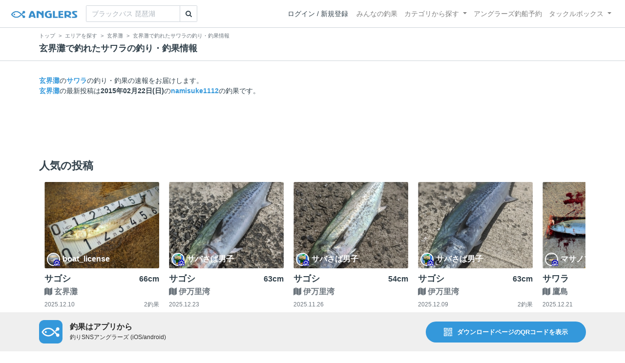

--- FILE ---
content_type: text/html; charset=utf-8
request_url: https://anglers.jp/areas/455/fishes/6
body_size: 13435
content:
<!DOCTYPE html>
<html lang="ja">
<head>
  <meta name="csrf-param" content="authenticity_token" />
<meta name="csrf-token" content="nbWjdhIeyz079buF-h2UHpP1IP0FmVSWuvexCGJ9DZM1fvGcOYJeDBio5aPzKVL5pO8UFzzlEWXguwxFGQDU3w" />
  <meta charset="UTF-8" />
  <meta http-equiv="X-UA-Compatible" content="IE=edge,chrome=1">
  <meta http-equiv="content-language" content="ja">
  <meta http-equiv="content-type" content="text/html" charset="UTF-8">
    <meta name="robots" content="noarchive" />
    <link rel="canonical" href="https://anglers.jp/areas/455/fishes/6">

  <meta name="apple-itunes-app" content="none">
  <meta name="viewport" content="width=device-width,initial-scale=1.0,minimum-scale=1.0,maximum-scale=1.0,user-scalable=no">

    <title>玄界灘で釣れたサワラの釣り・釣果情報 - アングラーズ | 釣果600万件の魚釣り情報サイト</title>
  <meta name="description" content="玄界灘で釣れるサワラがどれくらいいるか知りたくないですか？釣りに行く前にチェック！釣れる魚やルアーがひと目で分かる！よく行く釣り人の釣り方や釣具をもとに釣行の戦略を考えよう。釣り場の天気や水位、タイドグラフも要チェック。" />
  <meta name="keywords" content="釣り,アプリ,釣果,記録,検索,カメラ,釣り大会,釣り具,釣り場,ルアー" />

    <meta property="og:title" content='玄界灘で釣れたサワラの釣り・釣果情報 アングラーズ | 釣果600万件の魚釣り情報サイト' />
  <meta property="og:type" content="article" />
  <meta property="og:url" content="https://anglers.jp/areas/455/fishes/6" />
  <meta property="og:image" content="https://anglers.jp/assets/views/layouts/logo_icon-e537c3fc3951e24c570a86c05f0b5a9b1adaea26f0608cfd0421f1475f0650c2.png" />
    <meta property="og:description" content="玄界灘で釣れるサワラがどれくらいいるか知りたくないですか？釣りに行く前にチェック！釣れる魚やルアーがひと目で分かる！よく行く釣り人の釣り方や釣具をもとに釣行の戦略を考えよう。釣り場の天気や水位、タイドグラフも要チェック。" />
  <meta property="og:site_name" content="アングラーズ | 釣果600万件の魚釣り情報サイト" />
  <meta property="fb:app_id" content="1018196891575204" />

  <meta name="twitter:card" content="summary_large_image" />
  <meta name="twitter:site" content="@ANGLERS_jp" />
  <meta property="twitter:image" content="https://anglers.jp/assets/views/layouts/logo_icon-e537c3fc3951e24c570a86c05f0b5a9b1adaea26f0608cfd0421f1475f0650c2.png" />
    <meta name="gpt-targeting" content='{"ANG_env": "production", &quot;ANG_directory&quot;: &quot;areas&quot;}'>

    <script type="application/ld+json">
      {"@context":"https://schema.org/","@type":"Article","headline":"玄界灘で釣れたサワラの釣り・釣果情報","mainEntityOfPage":{"@type":"WebPage","@id":"https://anglers.jp/areas/455/fishes/6"},"publisher":{"@type":"Organization","name":"アングラーズ","logo":{"@type":"ImageObject","url":"https://s3-ap-northeast-1.amazonaws.com/jp.anglers/info/homepage/image/logo/anglers_logo.png"}},"description":"玄界灘で釣れるサワラがどれくらいいるか知りたくないですか？釣りに行く前にチェック！釣れる魚やルアーがひと目で分かる！よく行く釣り人の釣り方や釣具をもとに釣行の戦略を考えよう。釣り場の天気や水位、タイドグラフも要チェック。"}
    </script>
  <script type="application/ld+json">
    {"@context":"https://schema.org/","@type":"WebSite","name":"アングラーズ[ANGLERS]","url":"https://anglers.jp/","image":"https://s3-ap-northeast-1.amazonaws.com/jp.anglers/info/homepage/image/logo/icon_app.png"}
  </script>
  <link rel="preload" href="/assets/fa-brands-400-003d8be448cf308f57ca2eac14808d9d4651c5823389a82d0a0b2a37cbc6942b.woff2" as="font" type="font/woff2" crossorigin>
  <link rel="preload" href="/assets/fa-regular-400-dbda63708b10f97157a123a4c7efac2cd6eacf8dc023430017e86c046a28827a.woff2" as="font" type="font/woff2" crossorigin>
  <link rel="preload" href="/assets/fa-solid-900-b210af400b94ae211d8b96fcd2a90d937c26d789370cb8a867f00d919ab75b56.woff2" as="font" type="font/woff2" crossorigin>
  <link rel="preload" href="/assets/fontawesome-webfont-38af9ab8e8340ebba0182e7f6c9ec81038a1fcc162de3393a51bbb9a4153259d.woff2" as="font" type="font/woff2" crossorigin>
  <link rel="preload" href="/assets/icomoon-95119a16540849df6dde2f142af7656b36f74d1d3aa5886028a1d897c5105299.woff" as="font" type="font/woff" crossorigin>
  <link rel="preload" href="/assets/ionicons-4797fc24614cb9aedf5d1e2a23f552c9d40c91c0a5c8da3a90973dcd760487de.ttf" as="font" type="font/ttf" crossorigin>

  <link rel="stylesheet" href="/assets/application-8792be1a9f2b58b5fb7f9a212e7097a5b8017e07d32e18e582fdb28cca283a0a.css" media="all" />
  <script src="https://maps.googleapis.com/maps/api/js?v=3.exp&libraries=drawing,places&key=AIzaSyAxz8M72spb9d66VawX_tUxpk0NiLuM9ss"></script>

  <link rel='shortlink' href='http://anglers.jp' />
  <link rel="shortcut icon" href="/assets/anglers_icon-8a771dd3f201494eab08e7639a2cac632c2d46a40b168f12df065f9c7116105a.ico" >
  <link rel="icon" href="/assets/logos/cropped-apps_logo-32x32-2fc78e049fb62ba965bcdbe17e200fd28b36a6b5ec10053daae2b86d18fc0d96.png" sizes="32x32" />
  <link rel="icon" href="/assets/logos/cropped-apps_logo-192x192-2adaad6640dac21fe11cec43253c24952cc50f7dc2ccacf26f2f34459bf487c7.png" sizes="192x192" />
  <link rel="apple-touch-icon-precomposed" href="/assets/logos/cropped-apps_logo-180x180-768a0de0e60b8e8d83d4084dc58f1c23bb4c2b6ec1c72eb7dbad8d44189de6d9.png">
  <meta name="msapplication-TileImage" content="/assets/logos/cropped-apps_logo-270x270-b170f20b272b2ff51c3d58847d3caa36cf07a3188be6d0a3d02634780bcfddd5.png">

  <script src="/assets/application-efdaeab03d04864d5146d11ddf0e728268e8f9beef8ed0bb5fb2d3c3ac473277.js"></script>
  <script src="/packs/js/application-a5af6a978784e98952b7.js"></script>
  <link rel="stylesheet" href="/packs/css/application-35571aed.css" />

  <link href="https://fonts.cdnfonts.com/css/sf-pro-display" rel="stylesheet">

  <script src="https://mahimahi.anglers.jp/api/v1.4.1/embed.min.js"></script>
    <script async src="https://www.googletagmanager.com/gtag/js?id=G-497M5NN3H9"></script>

<script>

  // GA4関連コードがうまく動作しないためコメント前後に空行を入れる

  window.dataLayer = window.dataLayer || [];


    function gtag() {
      window.dataLayer.push(arguments)

      dataLayer.push({'user_id': ''});
    }

    gtag('js', new Date());

    gtag('config', 'G-497M5NN3H9', {
    });


</script>

      <!-- Google Ad Manager -->
    <script type='application/javascript' src='//anymind360.com/js/1944/ats.js'></script>
    <script>
      var googletag = googletag || {};
      googletag.cmd = googletag.cmd || [];
      (
        function() {
          var gads = document.createElement('script');
          gads.async = true;
          gads.type = 'text/javascript';
          var useSSL = 'https:' == document.location.protocol;
          gads.src = (useSSL ? 'https:' : 'http:') + '//securepubads.g.doubleclick.net/tag/js/gpt.js';
          var node = document.getElementsByTagName('script')[0];
          node.parentNode.insertBefore(gads, node);
        }
      )();
    </script>
    <!-- End Google Ad Manager -->

    <!-- Google Tag Manager -->
  <script>(function(w,d,s,l,i){w[l]=w[l]||[];w[l].push({'gtm.start':
  new Date().getTime(),event:'gtm.js'});var f=d.getElementsByTagName(s)[0],
  j=d.createElement(s),dl=l!='dataLayer'?'&l='+l:'';j.async=true;j.src=
  'https://www.googletagmanager.com/gtm.js?id='+i+dl;f.parentNode.insertBefore(j,f);
  })(window,document,'script','dataLayer','GTM-P3FBH6N');</script>
  <!-- End Google Tag Manager -->

  
</head>

<body id="" class="areas fishes show">
    <!-- Google Tag Manager (noscript) -->
  <noscript><iframe src="https://www.googletagmanager.com/ns.html?id=GTM-P3FBH6N"
  height="0" width="0" style="display:none;visibility:hidden"></iframe></noscript>
  <!-- End Google Tag Manager (noscript) -->

  



    <header class="navbar navbar-expand-sm navbar-light bg-white position-sticky sticky-top justify-content-between">
      <nav class="d-flex justify-content-between flex-grow-1">
        <div class="navbar-brand d-flex align-items-center">
              <a href="/">
                <img width="140" class="mr-15" alt="アングラーズ[ANGLERS] - 釣果や口コミで探せる魚釣り情報サイト" src="/assets/views/layouts/logo-293b02a020c95973ddc5b686572cffe67608880c5446aa36afbf516c24df93b8.png" />
              </a>
              <form class="form-inline" action="/catches" accept-charset="UTF-8" method="get">
  <div class="input-group">
    <input type="search" name="keyword" id="keyword" class="form-control" placeholder="ブラックバス 琵琶湖" />
    <div class="input-group-append">
      <button class="btn btn-outline-gray-400" type="submit">
        <i class="fa fa-search text-body"></i>
      </button>
    </div>
  </div>
</form>



        </div>

        <div id="header_navigation" class="d-flex align-items-center flex-sm-shrink-1">
              <div class="mr-10">
                <div data-react-class="layouts/AuthModal" data-react-props="{}" data-react-cache-id="layouts/AuthModal-0"></div>
              </div>

            <button class="navbar-toggler" type="button" data-toggle="collapse" data-target="#navbar">
              <span class="navbar-toggler-icon"></span>
            </button>
            <div id="navbar" class="collapse navbar-collapse">
              <ul class="navbar-nav ml-auto">
                <li class="nav-item ">
                  <a class="nav-link" href="/catches">みんなの釣果</a>
                </li>
                <li class="nav-item dropdown ">
                  <a href="#" class="nav-link dropdown-toggle" data-toggle="dropdown">
                    カテゴリから探す<b class="caret"></b>
                  </a>
                  <ul class="dropdown-menu">
                    <li><a class="dropdown-item" href="/areas">エリアから探す</a></li>
                    <li><a class="dropdown-item" href="/regions">地方・都道府県から探す</a></li>
                    <li><a class="dropdown-item" href="/fishes">魚種から探す</a></li>
                  </ul>
                </li>
                <li class="nav-item">
                  <a class="nav-link" href="https://ships.anglers.jp">アングラーズ釣船予約</a>
                </li>
                <li class="nav-item dropdown ">
                  <a href="#" class="nav-link dropdown-toggle" data-toggle="dropdown">
                    タックルボックス<b class="caret"></b>
                  </a>
                  <ul class="dropdown-menu">
                    <li><a class="dropdown-item" href="https://tacklebox.anglers.jp/">タックルボックス</a></li>
                    <li><a class="dropdown-item" href="https://tacklebox.anglers.jp/favorites">お気に入り</a></li>
                  </ul>
                </li>
              </ul>
            </div>
        </div>
      </nav>

    </header>


    <div class="breadcrumb-wrapper">
      <div class="container">
        <div class="row">
          <div class="col-12">
              <ol class="breadcrumb" itemscope itemtype="https://schema.org/BreadcrumbList">
        <li class="breadcrumb-item" itemprop="itemListElement" itemscope itemtype="https://schema.org/ListItem">
          <a itemprop="item" href="/"><span itemprop="name">トップ</span></a>
          <meta itemprop="position" content="1">
        </li>
        <li class="breadcrumb-item" itemprop="itemListElement" itemscope itemtype="https://schema.org/ListItem">
          <a itemprop="item" href="/areas?center_area=455"><span itemprop="name">エリアを探す</span></a>
          <meta itemprop="position" content="2">
        </li>
        <li class="breadcrumb-item" itemprop="itemListElement" itemscope itemtype="https://schema.org/ListItem">
          <a itemprop="item" href="/areas/455"><span itemprop="name">玄界灘</span></a>
          <meta itemprop="position" content="3">
        </li>
    <li class="breadcrumb-item active">
      <span itemprop="name">玄界灘で釣れたサワラの釣り・釣果情報</span>
      <meta itemprop="position" content="4">
    </li>
  </ol>

          </div>
          <div class="col-12">
            <h1>玄界灘で釣れたサワラの釣り・釣果情報</h1>
          </div>
        </div>
      </div>
    </div>
  <main>
      
<div class="container">
  <div class="mb-50 mt-30">
    <strong><a href="/areas/455">玄界灘</a></strong>の<strong><a href="/fishes/6">サワラ</a></strong>の釣り・釣果の速報をお届けします。

  <br />
  <strong><a href="/areas/455">玄界灘</a></strong>の最新投稿は<strong>2015年02月22日(日)</strong>の<strong><a href="/users/36644">namisuke1112</a></strong>の釣果です。

  </div>

  
  <div class="mt-50 mb-50 custom_campaign_pr">
    <div class="row">
      <div class="col-12">
        <div class="campaign-banner-pc">
          <div class="text-center mb-30 mt-30">
  <div id="div-gpt-ad-pr_banner_pc"
    class="gpt-ad"
    data-gpt-div-id="div-gpt-ad-pr_banner_pc"
    data-gpt-path="/83555300,21796408308/anglers/anglers/pc_article_billboard"
    data-gpt-dimensions="[[970, 250], [728, 90], &quot;fluid&quot;, [1, 1]]">
  </div>
</div>

        </div>
        <div class="campaign-banner-sp">
          <div class="text-center mb-30 mt-30">
  <div id="div-gpt-ad-pr_banner_sp"
    class="gpt-ad"
    data-gpt-div-id="div-gpt-ad-pr_banner_sp"
    data-gpt-path="/83555300,21796408308/anglers/anglers/sp_article_inarticle_1st"
    data-gpt-dimensions="[[300, 600], [300, 250], [336, 280], &quot;fluid&quot;, [320, 180], [320, 250], [320, 50], [320, 100], [1, 1]]">
  </div>
</div>

        </div>
      </div>
    </div>
  </div>


  <div class="mb-50">
    <div data-react-class="areas/fishes/PopularResults" data-react-props="{&quot;areaId&quot;:455,&quot;fishId&quot;:6}" data-react-cache-id="areas/fishes/PopularResults-0"></div>
  </div>

    <div class="mb-50">
      <div class="accordion" id="accordionFishes">
        <h2 class="mb-0">
          <button
            class="btn btn-lg collapsed h2 font-weight-bold text-left"
            type="button"
            data-toggle="collapse"
            data-target="#collapseFishes"
            aria-expanded="false"
            aria-controls="collapseFishes"
          >玄界灘で釣れている他の魚</button>
        </h2>
        <div id="collapseFishes" class="collapse" data-parent="#accordionFishes">
          <div class="badges">
              <div class="row">
                <div class="h5 col">
                  <a class="badge badge-light" href="/areas/455/fishes/14">
                    カサゴ
</a>                  </a>
                </div>
              </div>
              <div class="row">
                <div class="h5 col">
                  <a class="badge badge-light" href="/areas/455/fishes/48">
                    エイ
</a>                  </a>
                </div>
              </div>
              <div class="row">
                <div class="h5 col">
                  <a class="badge badge-light" href="/areas/455/fishes/3">
                    イカ
</a>                  </a>
                </div>
              </div>
              <div class="row">
                <div class="h5 col">
                  <a class="badge badge-light" href="/areas/455/fishes/19">
                    ハゼ
</a>                  </a>
                </div>
              </div>
              <div class="row">
                <div class="h5 col">
                  <a class="badge badge-light" href="/areas/455/fishes/40">
                    アナゴ
</a>                  </a>
                </div>
              </div>
          </div>
          <div data-react-class="results/HorizontalPickupResultList" data-react-props="{&quot;areaId&quot;:455,&quot;fishId&quot;:6}" data-react-cache-id="results/HorizontalPickupResultList-0"></div>
        </div>
      </div>
    </div>

    <div class="mb-50">
      <div data-react-class="areas/ExpandableAreas" data-react-props="{&quot;areas&quot;:[{&quot;id&quot;:3200,&quot;parent_id&quot;:455,&quot;name&quot;:&quot;加部島&quot;,&quot;latlng&quot;:&quot;POINT (129.88288876087654 33.55510859890492)&quot;,&quot;area_vertices_count&quot;:9,&quot;polygon&quot;:&quot;POLYGON((129.88447662861336 33.56801947234614,129.89408966572273 33.55907942155893,129.89589211018074 33.55407258886926,129.88662239582527 33.5458464480251,129.87649437458504 33.54105346577999,129.86988541157234 33.54284192307904,129.87057205708015 33.554287173365374,129.87357613117683 33.56387140387145,129.88121506245125 33.56916373202985,129.88447662861336 33.56801947234614))&quot;,&quot;keywords&quot;:&quot;&quot;,&quot;most_caught_venue_id&quot;:null,&quot;results_count&quot;:1799,&quot;summed_children_results_count&quot;:1799,&quot;parking&quot;:true,&quot;toilet&quot;:true,&quot;admin_remarks&quot;:null,&quot;prohibited_matter&quot;:null,&quot;prohibited_matter_url&quot;:null,&quot;fishing_banned_reason&quot;:null,&quot;fishing_banned_reason_url&quot;:null,&quot;fishing_banned_reason_detail&quot;:null,&quot;is_banned_period_repeat&quot;:false,&quot;latest_caught_at&quot;:&quot;2026-01-24T12:09:00.000+09:00&quot;,&quot;fishing_banned_start_at&quot;:null,&quot;fishing_banned_end_at&quot;:null,&quot;deleted_at&quot;:null,&quot;created_at&quot;:&quot;2018-07-27T13:13:09.000+09:00&quot;,&quot;updated_at&quot;:&quot;2018-07-27T13:13:09.000+09:00&quot;,&quot;on_heatmap&quot;:true,&quot;tag_list&quot;:[&quot;玄界灘&quot;,&quot;加部島&quot;],&quot;lat&quot;:33.55510859890492,&quot;lng&quot;:129.88288876087654,&quot;type&quot;:&quot;SeaArea&quot;},{&quot;id&quot;:1553,&quot;parent_id&quot;:455,&quot;name&quot;:&quot;小友漁港&quot;,&quot;latlng&quot;:&quot;POINT (129.9026119709015 33.54456005352364)&quot;,&quot;area_vertices_count&quot;:4,&quot;polygon&quot;:&quot;POLYGON((129.90927457809448 33.54806539993626,129.90597009658813 33.539516756401774,129.8959493637085 33.54202063077602,129.89970445632935 33.5496033506455,129.90927457809448 33.54806539993626))&quot;,&quot;keywords&quot;:null,&quot;most_caught_venue_id&quot;:1268,&quot;results_count&quot;:343,&quot;summed_children_results_count&quot;:343,&quot;parking&quot;:false,&quot;toilet&quot;:true,&quot;admin_remarks&quot;:null,&quot;prohibited_matter&quot;:null,&quot;prohibited_matter_url&quot;:null,&quot;fishing_banned_reason&quot;:null,&quot;fishing_banned_reason_url&quot;:null,&quot;fishing_banned_reason_detail&quot;:null,&quot;is_banned_period_repeat&quot;:false,&quot;latest_caught_at&quot;:&quot;2026-01-17T04:34:00.000+09:00&quot;,&quot;fishing_banned_start_at&quot;:null,&quot;fishing_banned_end_at&quot;:null,&quot;deleted_at&quot;:null,&quot;created_at&quot;:&quot;2017-10-25T11:39:31.000+09:00&quot;,&quot;updated_at&quot;:&quot;2024-01-10T09:13:44.000+09:00&quot;,&quot;on_heatmap&quot;:true,&quot;tag_list&quot;:[&quot;玄界灘&quot;,&quot;小友漁港&quot;],&quot;lat&quot;:33.54456005352364,&quot;lng&quot;:129.9026119709015,&quot;type&quot;:&quot;SeaArea&quot;},{&quot;id&quot;:1555,&quot;parent_id&quot;:455,&quot;name&quot;:&quot;呼子港&quot;,&quot;latlng&quot;:&quot;POINT (129.89145398139954 33.544345560273115)&quot;,&quot;area_vertices_count&quot;:4,&quot;polygon&quot;:&quot;POLYGON((129.89378213882446 33.54261081917154,129.8926877975464 33.546688374329946,129.8891258239746 33.54620551599882,129.89006996154785 33.542002746216276,129.89378213882446 33.54261081917154))&quot;,&quot;keywords&quot;:null,&quot;most_caught_venue_id&quot;:1268,&quot;results_count&quot;:1135,&quot;summed_children_results_count&quot;:1135,&quot;parking&quot;:false,&quot;toilet&quot;:true,&quot;admin_remarks&quot;:null,&quot;prohibited_matter&quot;:null,&quot;prohibited_matter_url&quot;:null,&quot;fishing_banned_reason&quot;:null,&quot;fishing_banned_reason_url&quot;:null,&quot;fishing_banned_reason_detail&quot;:null,&quot;is_banned_period_repeat&quot;:false,&quot;latest_caught_at&quot;:&quot;2026-01-24T22:35:00.000+09:00&quot;,&quot;fishing_banned_start_at&quot;:null,&quot;fishing_banned_end_at&quot;:null,&quot;deleted_at&quot;:null,&quot;created_at&quot;:&quot;2017-10-25T11:41:13.000+09:00&quot;,&quot;updated_at&quot;:&quot;2018-08-06T11:39:16.000+09:00&quot;,&quot;on_heatmap&quot;:true,&quot;tag_list&quot;:[&quot;玄界灘&quot;,&quot;呼子港&quot;],&quot;lat&quot;:33.544345560273115,&quot;lng&quot;:129.89145398139954,&quot;type&quot;:&quot;SeaArea&quot;},{&quot;id&quot;:3956,&quot;parent_id&quot;:455,&quot;name&quot;:&quot;波戸岬&quot;,&quot;latlng&quot;:&quot;POINT (129.8529925761094 33.5511503468112)&quot;,&quot;area_vertices_count&quot;:15,&quot;polygon&quot;:&quot;POLYGON((129.8447883404723 33.55691129119782,129.8447883404723 33.55366465309056,129.84722176150433 33.553614671686624,129.84747964385213 33.55187627134471,129.8449226945221 33.549921405338964,129.84455441203215 33.54664376710822,129.84636493978803 33.54471245631671,129.85960994983805 33.5452109211914,129.86143074018662 33.547737532759356,129.8603178487091 33.550550246905814,129.86026087272228 33.55252276386997,129.85764753151932 33.55431693428269,129.85472970720627 33.555094534220814,129.8529165443896 33.557588237305694,129.84702302658013 33.557588237305694,129.8447883404723 33.55691129119782))&quot;,&quot;keywords&quot;:&quot;&quot;,&quot;most_caught_venue_id&quot;:null,&quot;results_count&quot;:733,&quot;summed_children_results_count&quot;:733,&quot;parking&quot;:true,&quot;toilet&quot;:true,&quot;admin_remarks&quot;:null,&quot;prohibited_matter&quot;:null,&quot;prohibited_matter_url&quot;:null,&quot;fishing_banned_reason&quot;:null,&quot;fishing_banned_reason_url&quot;:null,&quot;fishing_banned_reason_detail&quot;:null,&quot;is_banned_period_repeat&quot;:false,&quot;latest_caught_at&quot;:&quot;2026-01-21T05:43:00.000+09:00&quot;,&quot;fishing_banned_start_at&quot;:null,&quot;fishing_banned_end_at&quot;:null,&quot;deleted_at&quot;:null,&quot;created_at&quot;:&quot;2021-04-15T12:46:59.000+09:00&quot;,&quot;updated_at&quot;:&quot;2021-04-15T12:46:59.000+09:00&quot;,&quot;on_heatmap&quot;:true,&quot;tag_list&quot;:[&quot;波戸岬&quot;,&quot;玄界灘&quot;],&quot;lat&quot;:33.5511503468112,&quot;lng&quot;:129.8529925761094,&quot;type&quot;:&quot;SeaArea&quot;},{&quot;id&quot;:1556,&quot;parent_id&quot;:455,&quot;name&quot;:&quot;呼子大橋&quot;,&quot;latlng&quot;:&quot;POINT (129.88097190856934 33.54230671712831)&quot;,&quot;area_vertices_count&quot;:5,&quot;polygon&quot;:&quot;POLYGON((129.8772168159485 33.545686887378565,129.88268852233887 33.544917880591626,129.88472700119019 33.53994599716027,129.8820447921753 33.53892654687806,129.87893342971802 33.54076870265591,129.8772168159485 33.545686887378565))&quot;,&quot;keywords&quot;:null,&quot;most_caught_venue_id&quot;:1268,&quot;results_count&quot;:282,&quot;summed_children_results_count&quot;:282,&quot;parking&quot;:false,&quot;toilet&quot;:true,&quot;admin_remarks&quot;:null,&quot;prohibited_matter&quot;:null,&quot;prohibited_matter_url&quot;:null,&quot;fishing_banned_reason&quot;:null,&quot;fishing_banned_reason_url&quot;:null,&quot;fishing_banned_reason_detail&quot;:null,&quot;is_banned_period_repeat&quot;:false,&quot;latest_caught_at&quot;:&quot;2026-01-17T09:12:00.000+09:00&quot;,&quot;fishing_banned_start_at&quot;:null,&quot;fishing_banned_end_at&quot;:null,&quot;deleted_at&quot;:null,&quot;created_at&quot;:&quot;2017-10-25T11:41:50.000+09:00&quot;,&quot;updated_at&quot;:&quot;2018-08-06T11:39:16.000+09:00&quot;,&quot;on_heatmap&quot;:true,&quot;tag_list&quot;:[&quot;玄界灘&quot;,&quot;呼子大橋&quot;],&quot;lat&quot;:33.54230671712831,&quot;lng&quot;:129.88097190856934,&quot;type&quot;:&quot;SeaArea&quot;}],&quot;area&quot;:{&quot;id&quot;:455,&quot;parent_id&quot;:null,&quot;name&quot;:&quot;玄界灘&quot;,&quot;latlng&quot;:&quot;POINT (129.92019653320312 33.74703816549493)&quot;,&quot;area_vertices_count&quot;:34,&quot;polygon&quot;:&quot;POLYGON((129.95590209960938 33.43946348316134,130.04928588867188 33.436025510720334,130.06301879882812 33.48070852506531,130.16738891601562 33.516209361109055,130.1824951171875 33.55970664841198,130.14541625976562 33.57114966444735,130.1721954345703 33.62148091503237,130.20721435546875 33.62148091503237,130.25253295898438 33.565428345981616,130.396728515625 33.57915887334388,130.484619140625 33.678639851675555,130.506591796875 33.82251188219802,130.572509765625 33.86927529957081,130.6658935546875 33.88523743261854,130.41046142578125 34.15613628773252,130.00946044921875 34.21634468843463,129.58511352539062 34.020794936018724,129.17449951171875 33.50819431588374,129.32281494140625 33.33167564632156,129.46975708007812 33.343148788082694,129.55490112304688 33.368384379435525,129.65652465820312 33.358061612778876,129.74681854248047 33.3463036371094,129.78492736816406 33.33224933930153,129.825439453125 33.28576797042537,129.86663818359375 33.277731642555224,129.88449096679688 33.29380355834659,129.85977172851562 33.31675830290706,129.87831115722656 33.3973389362696,129.8529052734375 33.43889049721425,129.84947204589844 33.50676297968111,129.88723754882812 33.52193393882357,129.93942260742188 33.52078905358852,129.92431640625 33.48013581164669,129.95590209960938 33.43946348316134))&quot;,&quot;keywords&quot;:null,&quot;most_caught_venue_id&quot;:1025,&quot;results_count&quot;:16270,&quot;summed_children_results_count&quot;:95250,&quot;parking&quot;:true,&quot;toilet&quot;:true,&quot;admin_remarks&quot;:null,&quot;prohibited_matter&quot;:null,&quot;prohibited_matter_url&quot;:null,&quot;fishing_banned_reason&quot;:null,&quot;fishing_banned_reason_url&quot;:null,&quot;fishing_banned_reason_detail&quot;:null,&quot;is_banned_period_repeat&quot;:false,&quot;latest_caught_at&quot;:&quot;2026-01-24T22:35:00.000+09:00&quot;,&quot;fishing_banned_start_at&quot;:null,&quot;fishing_banned_end_at&quot;:null,&quot;deleted_at&quot;:null,&quot;created_at&quot;:&quot;2017-10-12T15:45:29.000+09:00&quot;,&quot;updated_at&quot;:&quot;2025-03-19T18:24:34.000+09:00&quot;,&quot;on_heatmap&quot;:false,&quot;tag_list&quot;:[&quot;玄界灘&quot;],&quot;lat&quot;:33.74703816549493,&quot;lng&quot;:129.92019653320312,&quot;type&quot;:&quot;SeaArea&quot;},&quot;fish&quot;:{&quot;id&quot;:6,&quot;parent_id&quot;:null,&quot;ancestor_fish_id&quot;:6,&quot;name&quot;:&quot;サワラ&quot;,&quot;unit_type&quot;:&quot;size&quot;,&quot;image&quot;:{&quot;url&quot;:&quot;https://d28vawfkr527bq.cloudfront.net/fish/image/6/3db24c4c-479e-461b-965b-1b0847fd87a3.gif&quot;,&quot;medium&quot;:{&quot;url&quot;:&quot;https://d28vawfkr527bq.cloudfront.net/fish/image/6/medium_3db24c4c-479e-461b-965b-1b0847fd87a3.gif&quot;},&quot;small&quot;:{&quot;url&quot;:&quot;https://d28vawfkr527bq.cloudfront.net/fish/image/6/small_3db24c4c-479e-461b-965b-1b0847fd87a3.gif&quot;},&quot;thumbnail&quot;:{&quot;url&quot;:&quot;https://d28vawfkr527bq.cloudfront.net/fish/image/6/thumbnail_3db24c4c-479e-461b-965b-1b0847fd87a3.gif&quot;},&quot;thumb16by9&quot;:{&quot;url&quot;:&quot;https://d28vawfkr527bq.cloudfront.net/fish/image/6/thumb16by9_3db24c4c-479e-461b-965b-1b0847fd87a3.gif&quot;},&quot;square&quot;:{&quot;url&quot;:&quot;https://d28vawfkr527bq.cloudfront.net/fish/image/6/square_3db24c4c-479e-461b-965b-1b0847fd87a3.gif&quot;},&quot;square_mini&quot;:{&quot;url&quot;:&quot;https://d28vawfkr527bq.cloudfront.net/fish/image/6/square_mini_3db24c4c-479e-461b-965b-1b0847fd87a3.gif&quot;}},&quot;icon&quot;:{&quot;url&quot;:&quot;https://d28vawfkr527bq.cloudfront.net/fish/icon/6/5f7cd4ca-15d0-456d-ae57-173e97af4426.png&quot;},&quot;keywords&quot;:&quot;&quot;,&quot;feature&quot;:&quot;サワラ（鰆）、学名 Scomberomorus niphonius は、スズキ目・サバ科に属する海水魚の一種。細長い体の大型肉食魚で、食用に漁獲される。\r\n成長するに従ってサゴシ（青箭魚）（サゴチとも・40-50cm）、ナギ（50-60cm）、サワラ（60cm以上）と呼び名が変わる出世魚でもある...\u003cbr\u003e\u003csmall\u003e\u003ca href=&#39;https://ja.wikipedia.org/wiki/%E3%82%B5%E3%83%AF%E3%83%A9&#39; target=&#39;_blank&#39;\u003e詳しくはこちら（ウィキペディア フリー百科事典から引用）\u003c/a\u003e\u003c/small\u003e&quot;,&quot;filleting&quot;:&quot;&quot;,&quot;trapping&quot;:&quot;&quot;,&quot;use_in_ranking&quot;:false,&quot;season_in_january&quot;:false,&quot;season_in_february&quot;:false,&quot;season_in_march&quot;:false,&quot;season_in_april&quot;:false,&quot;season_in_may&quot;:false,&quot;season_in_june&quot;:false,&quot;season_in_july&quot;:false,&quot;season_in_august&quot;:false,&quot;season_in_september&quot;:false,&quot;season_in_october&quot;:false,&quot;season_in_november&quot;:false,&quot;season_in_december&quot;:false,&quot;results_count&quot;:13434,&quot;summed_children_results_count&quot;:61504,&quot;taste_score&quot;:4,&quot;difficulty_score&quot;:3,&quot;latest_caught_at&quot;:&quot;2026-01-24T20:05:00.000+09:00&quot;,&quot;created_at&quot;:&quot;2014-12-25T10:10:10.000+09:00&quot;,&quot;updated_at&quot;:&quot;2025-03-21T15:06:58.000+09:00&quot;,&quot;deleted_at&quot;:null,&quot;on_heatmap&quot;:true,&quot;heatmap_parent_id&quot;:null,&quot;tag_list&quot;:[&quot;サワラ&quot;]},&quot;hasPlans&quot;:true,&quot;redirectUrl&quot;:&quot;https://ships.anglers.jp&quot;,&quot;heading&quot;:&quot;サワラが釣れる近場の釣り場&quot;}" data-react-cache-id="areas/ExpandableAreas-0"></div>
    </div>

  <div class="mb-50">
    <h2>玄界灘のサワラの釣果速報</h2>
    <div data-react-class="areas/fishes/ResultList" data-react-props="{&quot;area&quot;:{&quot;id&quot;:455,&quot;parent_id&quot;:null,&quot;name&quot;:&quot;玄界灘&quot;,&quot;latlng&quot;:&quot;POINT (129.92019653320312 33.74703816549493)&quot;,&quot;area_vertices_count&quot;:34,&quot;polygon&quot;:&quot;POLYGON((129.95590209960938 33.43946348316134,130.04928588867188 33.436025510720334,130.06301879882812 33.48070852506531,130.16738891601562 33.516209361109055,130.1824951171875 33.55970664841198,130.14541625976562 33.57114966444735,130.1721954345703 33.62148091503237,130.20721435546875 33.62148091503237,130.25253295898438 33.565428345981616,130.396728515625 33.57915887334388,130.484619140625 33.678639851675555,130.506591796875 33.82251188219802,130.572509765625 33.86927529957081,130.6658935546875 33.88523743261854,130.41046142578125 34.15613628773252,130.00946044921875 34.21634468843463,129.58511352539062 34.020794936018724,129.17449951171875 33.50819431588374,129.32281494140625 33.33167564632156,129.46975708007812 33.343148788082694,129.55490112304688 33.368384379435525,129.65652465820312 33.358061612778876,129.74681854248047 33.3463036371094,129.78492736816406 33.33224933930153,129.825439453125 33.28576797042537,129.86663818359375 33.277731642555224,129.88449096679688 33.29380355834659,129.85977172851562 33.31675830290706,129.87831115722656 33.3973389362696,129.8529052734375 33.43889049721425,129.84947204589844 33.50676297968111,129.88723754882812 33.52193393882357,129.93942260742188 33.52078905358852,129.92431640625 33.48013581164669,129.95590209960938 33.43946348316134))&quot;,&quot;keywords&quot;:null,&quot;most_caught_venue_id&quot;:1025,&quot;results_count&quot;:16270,&quot;summed_children_results_count&quot;:95250,&quot;parking&quot;:true,&quot;toilet&quot;:true,&quot;admin_remarks&quot;:null,&quot;prohibited_matter&quot;:null,&quot;prohibited_matter_url&quot;:null,&quot;fishing_banned_reason&quot;:null,&quot;fishing_banned_reason_url&quot;:null,&quot;fishing_banned_reason_detail&quot;:null,&quot;is_banned_period_repeat&quot;:false,&quot;latest_caught_at&quot;:&quot;2026-01-24T22:35:00.000+09:00&quot;,&quot;fishing_banned_start_at&quot;:null,&quot;fishing_banned_end_at&quot;:null,&quot;deleted_at&quot;:null,&quot;created_at&quot;:&quot;2017-10-12T15:45:29.000+09:00&quot;,&quot;updated_at&quot;:&quot;2025-03-19T18:24:34.000+09:00&quot;,&quot;on_heatmap&quot;:false,&quot;tag_list&quot;:[&quot;玄界灘&quot;],&quot;lat&quot;:33.74703816549493,&quot;lng&quot;:129.92019653320312,&quot;type&quot;:&quot;SeaArea&quot;},&quot;fish&quot;:{&quot;id&quot;:6,&quot;parent_id&quot;:null,&quot;ancestor_fish_id&quot;:6,&quot;name&quot;:&quot;サワラ&quot;,&quot;unit_type&quot;:&quot;size&quot;,&quot;image&quot;:{&quot;url&quot;:&quot;https://d28vawfkr527bq.cloudfront.net/fish/image/6/3db24c4c-479e-461b-965b-1b0847fd87a3.gif&quot;,&quot;medium&quot;:{&quot;url&quot;:&quot;https://d28vawfkr527bq.cloudfront.net/fish/image/6/medium_3db24c4c-479e-461b-965b-1b0847fd87a3.gif&quot;},&quot;small&quot;:{&quot;url&quot;:&quot;https://d28vawfkr527bq.cloudfront.net/fish/image/6/small_3db24c4c-479e-461b-965b-1b0847fd87a3.gif&quot;},&quot;thumbnail&quot;:{&quot;url&quot;:&quot;https://d28vawfkr527bq.cloudfront.net/fish/image/6/thumbnail_3db24c4c-479e-461b-965b-1b0847fd87a3.gif&quot;},&quot;thumb16by9&quot;:{&quot;url&quot;:&quot;https://d28vawfkr527bq.cloudfront.net/fish/image/6/thumb16by9_3db24c4c-479e-461b-965b-1b0847fd87a3.gif&quot;},&quot;square&quot;:{&quot;url&quot;:&quot;https://d28vawfkr527bq.cloudfront.net/fish/image/6/square_3db24c4c-479e-461b-965b-1b0847fd87a3.gif&quot;},&quot;square_mini&quot;:{&quot;url&quot;:&quot;https://d28vawfkr527bq.cloudfront.net/fish/image/6/square_mini_3db24c4c-479e-461b-965b-1b0847fd87a3.gif&quot;}},&quot;icon&quot;:{&quot;url&quot;:&quot;https://d28vawfkr527bq.cloudfront.net/fish/icon/6/5f7cd4ca-15d0-456d-ae57-173e97af4426.png&quot;},&quot;keywords&quot;:&quot;&quot;,&quot;feature&quot;:&quot;サワラ（鰆）、学名 Scomberomorus niphonius は、スズキ目・サバ科に属する海水魚の一種。細長い体の大型肉食魚で、食用に漁獲される。\r\n成長するに従ってサゴシ（青箭魚）（サゴチとも・40-50cm）、ナギ（50-60cm）、サワラ（60cm以上）と呼び名が変わる出世魚でもある...\u003cbr\u003e\u003csmall\u003e\u003ca href=&#39;https://ja.wikipedia.org/wiki/%E3%82%B5%E3%83%AF%E3%83%A9&#39; target=&#39;_blank&#39;\u003e詳しくはこちら（ウィキペディア フリー百科事典から引用）\u003c/a\u003e\u003c/small\u003e&quot;,&quot;filleting&quot;:&quot;&quot;,&quot;trapping&quot;:&quot;&quot;,&quot;use_in_ranking&quot;:false,&quot;season_in_january&quot;:false,&quot;season_in_february&quot;:false,&quot;season_in_march&quot;:false,&quot;season_in_april&quot;:false,&quot;season_in_may&quot;:false,&quot;season_in_june&quot;:false,&quot;season_in_july&quot;:false,&quot;season_in_august&quot;:false,&quot;season_in_september&quot;:false,&quot;season_in_october&quot;:false,&quot;season_in_november&quot;:false,&quot;season_in_december&quot;:false,&quot;results_count&quot;:13434,&quot;summed_children_results_count&quot;:61504,&quot;taste_score&quot;:4,&quot;difficulty_score&quot;:3,&quot;latest_caught_at&quot;:&quot;2026-01-24T20:05:00.000+09:00&quot;,&quot;created_at&quot;:&quot;2014-12-25T10:10:10.000+09:00&quot;,&quot;updated_at&quot;:&quot;2025-03-21T15:06:58.000+09:00&quot;,&quot;deleted_at&quot;:null,&quot;on_heatmap&quot;:true,&quot;heatmap_parent_id&quot;:null,&quot;tag_list&quot;:[&quot;サワラ&quot;]},&quot;mobile&quot;:false,&quot;fdl&quot;:&quot;https://anglers.go.link?deep_link=https%3A%2F%2Fanglers.jp%2Fareas%2F455\u0026adjust_t=1rtsptwa\u0026utm_source=anglers\u0026utm_medium=anglers.jp\u0026utm_campaign=fdl-in-results-areas-fishes&quot;}" data-react-cache-id="areas/fishes/ResultList-0"></div>
  </div>

  
  <div class="mt-50 mb-50 custom_campaign_pr">
    <div class="row">
      <div class="col-12">
        <div class="campaign-banner-pc">
          <div class="text-center mb-30 mt-30">
  <div id="div-gpt-ad-pr_banner_pc"
    class="gpt-ad"
    data-gpt-div-id="div-gpt-ad-pr_banner_pc"
    data-gpt-path="/83555300,21796408308/anglers/anglers/pc_article_billboard"
    data-gpt-dimensions="[[970, 250], [728, 90], &quot;fluid&quot;, [1, 1]]">
  </div>
</div>

        </div>
        <div class="campaign-banner-sp">
          <div class="text-center mb-30 mt-30">
  <div id="div-gpt-ad-pr_banner_sp"
    class="gpt-ad"
    data-gpt-div-id="div-gpt-ad-pr_banner_sp"
    data-gpt-path="/83555300,21796408308/anglers/anglers/sp_article_inarticle_1st"
    data-gpt-dimensions="[[300, 600], [300, 250], [336, 280], &quot;fluid&quot;, [320, 180], [320, 250], [320, 50], [320, 100], [1, 1]]">
  </div>
</div>

        </div>
      </div>
    </div>
  </div>


  <div id="mahimahi-embed-tacklebox-widget" class="mb-50"></div>
</div>

<div data-scope-path="components/results/index/web_to_app_modal_component">
  <div data-scope-path="components/common/modal_component">
  <div class="modal fade" id="web_to_app" tabindex="-1" role="dialog"  aria-hidden="true">
    <div class="modal-dialog modal-dialog-centered" role="document">
      <div class="modal-content">
        <div class="close">
          <img data-dismiss="modal" area="label Close" src="/assets/components/common/modal_component/close_icon-03eee2e279fa183289a31a5df325fd3421f24f3aa687034e2028b5d67c4cc563.png" />
        </div>
        <div class="modal-body">
    <img class="web-to-app-image" src="/assets/components/results/index/web_to_app-294eb6f3183353d7a7cdf0476c6bb0509f5e9c9e4057d7256a3a279abb3bed65.png" />
</div>
      </div>
    </div>
  </div>
</div>


  <div class="app-download-fixed-pc">
    <div class="app-download-fixed-pc__size container">
      <div class="app-download-fixed-pc__description">
        <img src="/assets/ANGLERS_512-182b0f8e8420698037038529e4eccd67976d541e9070abd1c90bd8b748e2329f.png" />
        <div>
          <h3>釣果はアプリから</h3>
          <div>釣りSNSアングラーズ (iOS/android)</div>
        </div>
      </div>
      <div class="app-download-fixed-pc__dl-button" data-toggle="modal" data-target="#web_to_app">
        <svg xmlns="http://www.w3.org/2000/svg" xmlns:xlink="http://www.w3.org/1999/xlink" width="17" height="17" viewBox="0 0 17 17">
          <defs>
            <clipPath id="clip-path">
              <rect width="17" height="17" fill="none"/>
            </clipPath>
          </defs>
          <g clip-path="url(#clip-path)">
            <g transform="translate(-303 -739)">
              <path d="M6.8,17H7.933V15.866H6.8ZM2.266,14.734H3.4V13.6H2.266ZM6.8,13.6v1.134H9.066V17H10.2V13.6Zm4.533,1.134h1.134V13.6H11.333ZM13.6,13.6v2.266H11.333V17h3.4V13.6ZM15.866,17H17V13.6H15.866ZM1.133,12.466h3.4v3.4h-3.4ZM0,17H5.666V11.334H0Zm6.8-4.534H7.933V11.333H6.8Zm6.8,0h1.133V11.333H13.6ZM0,10.2H1.133V9.066H0Zm9.066,0H10.2V9.066H9.066Zm2.266-1.134v2.267H9.066v1.133h3.4v-3.4Zm2.267,0V10.2h2.266v2.266H17v-3.4ZM0,6.8V7.934H2.266V10.2H3.4V6.8Zm4.533,0v3.4h3.4V9.066H5.666V6.8ZM6.8,7.934H7.933V6.8H6.8Zm4.533,0h1.134V6.8H11.333Zm2.267,0H17V6.8H13.6Zm-6.8-3.4V5.666H9.066V7.934H10.2v-3.4ZM2.266,3.4H3.4V2.266H2.266ZM13.6,3.4h1.133V2.266H13.6ZM1.133,1.134h3.4v3.4h-3.4ZM0,5.666H5.666V0H0ZM6.8,0V3.4h3.4V2.266H7.933V0ZM9.066,1.134H10.2V0H9.066Zm3.4,0h3.4v3.4h-3.4ZM11.333,5.666H17V0H11.333Z" transform="translate(303 739)" fill="#fff"/>
            </g>
          </g>
        </svg>
        ダウンロードページのQRコードを表示
      </div>
    </div>
  </div>
</div>
<div data-scope-path="components/results/index/web_to_app_button_component">
    <a href="https://app.adjust.com/1bwrs6wt" class="web-to-app-link">
      <img src="/assets/components/results/index/fishing_icon-a0457a6db06727056c8e2193e8c347138b32313b1ec62a8c06137cf6c7f18b0a.png" />
      アプリで釣果投稿する
    </a>
</div>



  </main>

  


    <footer class="">
      <div class="container">
        <div class="footer_link mb-20">
          <div class="footer_content_wrap clearfix">
            <div class="footer_content_title">
              メニュー
            </div>
            <ul class="footer_content_list">
              <li><a href="/">トップ</a></li>
              <li><a href="/catches">みんなの釣果</a></li>
              <li><a href="/areas">エリアを探す</a></li>
              <li><a href="/regions">地方・都道府県から探す</a></li>
              <li><a href="https://ships.anglers.jp">アングラーズ釣船予約</a></li>
              <li><a href="/fishes">魚種から探す</a></li>
              <li><a href="https://tacklebox.anglers.jp/">タックルボックス</a></li>
              <li><a href="https://tacklebox.anglers.jp/favorites">お気に入り（タックルボックス）</a></li>
              <li><a href="/magazines">アングラーズマガジン</a></li>
              <li><a onclick="gtag(&#39;event&#39;, &#39;click&#39;, {&#39;event_category&#39;: &#39;ToUTme&#39;, &#39;event_label&#39;: &#39;footer_menu&#39;});" target="_blank" href="https://utme.uniqlo.com/jp/front/mkt/show?id=602210&amp;locale=ja">STORE</a></li>
              <li>
                  <a href="/users/sign_in">ログイン</a>
              </li>
              <li><a target="_blank" rel="noopener noreferrer" href="/contact/inquiry?contact_category_id=8">運営へフィードバックを送る</a></li>
            </ul>
          </div>
          <div class="footer_content_wrap clearfix">
            <div class="footer_content_title">
              サポート
            </div>
            <ul class="footer_content_list">
              <li><a href="/helps/1">ヘルプ</a></li>
              <li><a href="/terms">利用規約</a></li>
              <li><a target="_blank" href="/terms/ships_free">アングラーズ釣船予約　利用規約(一般ユーザー)</a></li>
              <li><a href="/terms/review_guide">アングラーズ釣船予約 レビューガイドライン</a></li>
              <li><a href="/terms/privacy_policy">プライバシーポリシー</a></li>
              <li><a href="/terms/cookie_policy">Cookieポリシー</a></li>
              <li><a href="/terms/customer_harassment">カスタマーハラスメントへの対応方針</a></li>
              <li><a href="/terms/external_transmission">利用者情報の外部送信について</a></li>
              <li><a href="/terms/point_terms">ポイント利用規約</a></li>
              <li><a href="/terms/specified">特定商取引法に基づく表示</a></li>
              <li><a href="/terms/subscription">課金規約</a></li>
              <li><a href="/terms/ships_ambassador">ANGLERS釣船アンバサダー参加規約</a></li>
              <li><a target="_blank" href="https://corp.anglers.jp/about/brand-guideline">ブランドガイドライン</a></li>
              <li><a href="/contact">お問い合わせ</a></li>
            </ul>
          </div>
          <div class="footer_content_wrap clearfix">
            <div class="footer_content_title">
              運営会社
            </div>
            <ul class="footer_content_list">
              <li><a href="/headlines">お知らせ</a></li>
              <li><a target="_blank" href="https://corp.anglers.jp/about/company">会社概要</a></li>
              <li><a target="_blank" href="https://corp.anglers.jp/recruit">採用情報</a></li>
            </ul>
          </div>
          <div class="footer_content_wrap clearfix">
            <div class="footer_content_title">
              都道府県の釣果・釣り情報
            </div>
            <ul class="footer_content_list">
                  <li><a href="/prefectures/1">北海道</a></li>
                  <li><a href="/prefectures/2">青森県</a></li>
                  <li><a href="/prefectures/3">岩手県</a></li>
                  <li><a href="/prefectures/4">宮城県</a></li>
                  <li><a href="/prefectures/5">秋田県</a></li>
                  <li><a href="/prefectures/6">山形県</a></li>
                  <li><a href="/prefectures/7">福島県</a></li>
                  <li><a href="/prefectures/8">茨城県</a></li>
                  <li><a href="/prefectures/9">栃木県</a></li>
                  <li><a href="/prefectures/10">群馬県</a></li>
                  <li><a href="/prefectures/11">埼玉県</a></li>
                  <li><a href="/prefectures/12">千葉県</a></li>
                  <li><a href="/prefectures/13">東京都</a></li>
                  <li><a href="/prefectures/14">神奈川県</a></li>
                  <li><a href="/prefectures/15">新潟県</a></li>
                  <li><a href="/prefectures/16">富山県</a></li>
                  <li><a href="/prefectures/17">石川県</a></li>
                  <li><a href="/prefectures/18">福井県</a></li>
                  <li><a href="/prefectures/19">山梨県</a></li>
                  <li><a href="/prefectures/20">長野県</a></li>
                  <li><a href="/prefectures/21">岐阜県</a></li>
                  <li><a href="/prefectures/22">静岡県</a></li>
                  <li><a href="/prefectures/23">愛知県</a></li>
                  <li><a href="/prefectures/24">三重県</a></li>
                  <li><a href="/prefectures/25">滋賀県</a></li>
                  <li><a href="/prefectures/26">京都府</a></li>
                  <li><a href="/prefectures/27">大阪府</a></li>
                  <li><a href="/prefectures/28">兵庫県</a></li>
                  <li><a href="/prefectures/29">奈良県</a></li>
                  <li><a href="/prefectures/30">和歌山県</a></li>
                  <li><a href="/prefectures/31">鳥取県</a></li>
                  <li><a href="/prefectures/32">島根県</a></li>
                  <li><a href="/prefectures/33">岡山県</a></li>
                  <li><a href="/prefectures/34">広島県</a></li>
                  <li><a href="/prefectures/35">山口県</a></li>
                  <li><a href="/prefectures/36">徳島県</a></li>
                  <li><a href="/prefectures/37">香川県</a></li>
                  <li><a href="/prefectures/38">愛媛県</a></li>
                  <li><a href="/prefectures/39">高知県</a></li>
                  <li><a href="/prefectures/40">福岡県</a></li>
                  <li><a href="/prefectures/41">佐賀県</a></li>
                  <li><a href="/prefectures/42">長崎県</a></li>
                  <li><a href="/prefectures/43">熊本県</a></li>
                  <li><a href="/prefectures/44">大分県</a></li>
                  <li><a href="/prefectures/45">宮崎県</a></li>
                  <li><a href="/prefectures/46">鹿児島県</a></li>
                  <li><a href="/prefectures/47">沖縄県</a></li>
            </ul>
          </div>
          <div class="footer_content_wrap clearfix">
            <div class="footer_content_title">
              人気エリア釣果・釣り情報
            </div>
            <ul class="footer_content_list">
                  <li><a href="/areas/13">相模湖</a></li>
                  <li><a href="/areas/83">うみかぜ公園</a></li>
                  <li><a href="/areas/123">東扇島西公園</a></li>
                  <li><a href="/areas/207">琵琶湖南湖</a></li>
                  <li><a href="/areas/353">霞ヶ浦</a></li>
                  <li><a href="/areas/399">浜名湖</a></li>
                  <li><a href="/areas/405">大阪湾</a></li>
                  <li><a href="/areas/885">淡路島</a></li>
                  <li><a href="/areas/895">神戸空港親水護岸</a></li>
                  <li><a href="/areas/1160">若洲海浜公園海釣り施設</a></li>
                  <li><a href="/areas/1232">寺泊港</a></li>
                  <li><a href="/areas/1334">大洗港</a></li>
                  <li><a href="/areas/2201">酒田北港</a></li>
                  <li><a href="/areas/2306">貝塚人工島</a></li>
                  <li><a href="/areas/2308">大阪南港</a></li>
                  <li><a href="/areas/2314">西宮ケーソン</a></li>
                  <li><a href="/areas/2333">アジュール舞子</a></li>
                  <li><a href="/areas/2963">小樽港</a></li>
            </ul>
          </div>
            <div class="d-flex align-items-center">
              <ul class="list-unstyled social mr-30">
                <li>
                  <a href="https://www.facebook.com/FIXA-Inc-101103330023635/?ref=hl" target="_blank">
                    <span class="fa fa-facebook fa-2x"></span>
                  </a>
                </li>
                <li>
                  <a href="https://twitter.com/ANGLERS_jp" target="_blank">
                    <span class="fa fa-twitter fa-2x"></span>
                  </a>
                </li>
                <li>
                  <a href="https://www.instagram.com/anglers_jp/" target="_blank">
                    <span class="fa fa-instagram fa-2x"></span>
                  </a>
                </li>
              </ul>
                <a onclick="gtag(&#39;event&#39;, &#39;click&#39;, {&#39;event_category&#39;: &#39;Download&#39;,&#39;event_label&#39;: &#39;app-store&#39;});" target="_blank" class="mr-10" href="https://app.adjust.com/ilnz940?redirect_android=https%3A%2F%2Fplay.google.com%2Fstore%2Fapps%2Fdetails%3Fid%3Dtokyo.anglers.app&amp;redirect_ios=https%3A%2F%2Fapps.apple.com%2Fapp%2Fid581133214">
                  <img src="/assets/views/pages/app-store-6ac942490e9b23d4b9b04aeca59bd37e19d7bca92694c8ccbded755848990441.svg" />
</a>                <a onclick="gtag(&#39;event&#39;, &#39;click&#39;, {&#39;event_category&#39;: &#39;Download&#39;,&#39;event_label&#39;: &#39;google-play&#39;});" target="_blank" href="https://app.adjust.com/ilnz940?redirect_android=https%3A%2F%2Fplay.google.com%2Fstore%2Fapps%2Fdetails%3Fid%3Dtokyo.anglers.app&amp;redirect_ios=https%3A%2F%2Fapps.apple.com%2Fapp%2Fid581133214">
                  <img src="/assets/views/pages/google-play-ce89d756eb93f234cc24123f5e11914904ed8215d88a21f8208c7f4b9967cf53.svg" />
</a>            </div>
        </div>
      </div>
      <div class="container pb-60">
        Copyright &copy; 2012-2026 株式会社アングラーズ All Rights Reserved.
      </div>
    </footer>
  
  <script>
    function clickAdvertisement(id) {
      ahoy.track('Ad click', {'url': window.location.pathname, 'advertisement_id': id});
    }
  </script>

  

</body>
</html>


--- FILE ---
content_type: text/html; charset=utf-8
request_url: https://mahimahi.anglers.jp/api/v1.4.1/embed/tacklebox-navigation?api_key=qHYDuV2xitc8&target_url=https%3A%2F%2Fanglers.jp%2Fareas%2F455%2Ffishes%2F6
body_size: 16448
content:
<html class="bg-white" style="font-size:16px;">
<head>
	<title>TackleBox</title>
	
	<script src="https://cdn.tailwindcss.com/3.4.3"></script>
	<link href="https://mahimahi.anglers.jp/static/style/custom.css" rel="stylesheet">
	
</head>
<body>
	<div class="mx-auto lg:container">
		<div>
			<a href="https://tacklebox.anglers.jp/" target="_blank">
				<img class="h-6" src="https://tacklebox.anglers.jp/assets/tacklebox/common/logo-dcdccdd48fbd2804cdb3ee0f33f8ce0c540a68f99c24f0b7007a0405823aad59.svg">
			</a>
		</div>
		<div class="mt-5 text-xl text-gray-600 font-bold">サワラ のおすすめタックル</div>
		
		<div class="mt-5">
			<div class="flex py-1 text-lg text-gray-600 font-bold border-b border-gray-200">
				<img class="h-6" src="https://tacklebox.anglers.jp/assets/icons/tackle_rod-57db32d9c8393ae2ef3bd5f7648d25e53930d30e178245b7902f1d1bdc152c82.svg">
				&nbsp;ロッド
			</div>
			<div class="mt-3 grid grid-cols-1 md:grid-cols-2 md:gap-2 md:mx-auto">
				
					
					<a href="https://tacklebox.anglers.jp/rods/74976" target="_blank" class="mb-3">
	<div class="px-2 py-3 mx-auto bg-white border rounded-lg flex items-center space-x-4">
		<div class="shrink-0">
			<img class="h-24 w-24" src="https://d28vawfkr527bq.cloudfront.net/tackle/tackle_rod_image/image/35716/cd26cc00-828d-4141-a2fd-a0f7d345c992.png" alt="クロスライド 5GXR5-1002M/LSJ">
		</div>
		<div class="w-full">
			
			<div class="">
							
					<span class="text-[11px] text-gray-500 bg-gray-200 font-semibold inline-block py-1 px-2 rounded last:mr-0 mr-1">
						サワラ
					</span>
				
			</div>
			
			<div class="mt-1 text-gray-400 text-[11px]">MajorCraft</div>
			
			<div class="mt-1 text-gray-700 text-[11px] font-semibold">クロスライド 5GXR5-1002M/LSJ</div>

			<div class="mt-1 text-gray-400 text-[11px] font-semibold"></div>
			
			<div class="mt-1 flex justify-between">
				<div class="text-[14px] text-red-500 font-semibold">
					&yen;28,598 〜
				</div>
				 <div class="text-[12px] text-blue-400 font-semibold px-2">
					最安値をチェック
				 </div>
			</div>
		</div>
	</div>
</a>
				
					
					<a href="https://tacklebox.anglers.jp/rods/179687" target="_blank" class="mb-3">
	<div class="px-2 py-3 mx-auto bg-white border rounded-lg flex items-center space-x-4">
		<div class="shrink-0">
			<img class="h-24 w-24" src="https://d28vawfkr527bq.cloudfront.net/tackle/tackle_rod_image/image/33591/e4d84c4c-33df-4553-a7fb-3ea56685c134.png" alt="コルトスナイパーBBS100M-3">
		</div>
		<div class="w-full">
			
			<div class="">
							
					<span class="text-[11px] text-gray-500 bg-gray-200 font-semibold inline-block py-1 px-2 rounded last:mr-0 mr-1">
						サワラ
					</span>
				
			</div>
			
			<div class="mt-1 text-gray-400 text-[11px]">SHIMANO</div>
			
			<div class="mt-1 text-gray-700 text-[11px] font-semibold">コルトスナイパーBBS100M-3</div>

			<div class="mt-1 text-gray-400 text-[11px] font-semibold"></div>
			
			<div class="mt-1 flex justify-between">
				<div class="text-[14px] text-red-500 font-semibold">
					&yen;19,312 〜
				</div>
				 <div class="text-[12px] text-blue-400 font-semibold px-2">
					最安値をチェック
				 </div>
			</div>
		</div>
	</div>
</a>
				
					
					<a href="https://tacklebox.anglers.jp/rods/179704" target="_blank" class="mb-3">
	<div class="px-2 py-3 mx-auto bg-white border rounded-lg flex items-center space-x-4">
		<div class="shrink-0">
			<img class="h-24 w-24" src="https://d28vawfkr527bq.cloudfront.net/tackle/tackle_rod_image/image/33876/d1347f2b-2066-4a2e-ae3a-59f29c17670c.png" alt="コルトスナイパー XRS96ML">
		</div>
		<div class="w-full">
			
			<div class="">
							
					<span class="text-[11px] text-gray-500 bg-gray-200 font-semibold inline-block py-1 px-2 rounded last:mr-0 mr-1">
						サワラ
					</span>
				
			</div>
			
			<div class="mt-1 text-gray-400 text-[11px]">SHIMANO</div>
			
			<div class="mt-1 text-gray-700 text-[11px] font-semibold">コルトスナイパー XRS96ML</div>

			<div class="mt-1 text-gray-400 text-[11px] font-semibold"></div>
			
			<div class="mt-1 flex justify-between">
				<div class="text-[14px] text-red-500 font-semibold">
					&yen;31,818 〜
				</div>
				 <div class="text-[12px] text-blue-400 font-semibold px-2">
					最安値をチェック
				 </div>
			</div>
		</div>
	</div>
</a>
				
					
					<a href="https://tacklebox.anglers.jp/rods/179705" target="_blank" class="mb-3">
	<div class="px-2 py-3 mx-auto bg-white border rounded-lg flex items-center space-x-4">
		<div class="shrink-0">
			<img class="h-24 w-24" src="https://d28vawfkr527bq.cloudfront.net/tackle/tackle_rod_image/image/33876/d1347f2b-2066-4a2e-ae3a-59f29c17670c.png" alt="コルトスナイパー XRS100ML">
		</div>
		<div class="w-full">
			
			<div class="">
							
					<span class="text-[11px] text-gray-500 bg-gray-200 font-semibold inline-block py-1 px-2 rounded last:mr-0 mr-1">
						サワラ
					</span>
				
			</div>
			
			<div class="mt-1 text-gray-400 text-[11px]">SHIMANO</div>
			
			<div class="mt-1 text-gray-700 text-[11px] font-semibold">コルトスナイパー XRS100ML</div>

			<div class="mt-1 text-gray-400 text-[11px] font-semibold"></div>
			
			<div class="mt-1 flex justify-between">
				<div class="text-[14px] text-red-500 font-semibold">
					&yen;30,008 〜
				</div>
				 <div class="text-[12px] text-blue-400 font-semibold px-2">
					最安値をチェック
				 </div>
			</div>
		</div>
	</div>
</a>
				
			</div>
		</div>
		
		<div class="mt-5">
			<div class="flex py-1 text-lg text-gray-600 font-bold border-b border-gray-200">
				<img class="h-6" src="https://tacklebox.anglers.jp/assets/icons/tackle_reel-96b0cdf086388fb6273f4e5d04296ebfad6c71feca079fd05730efb690e8fdc2.svg">
				&nbsp;リール
			</div>
			<div class="mt-3 grid grid-cols-1 md:grid-cols-2 md:gap-2 md:mx-auto">
				
					
					<a href="https://tacklebox.anglers.jp/reels/110060" target="_blank" class="mb-3">
	<div class="px-2 py-3 mx-auto bg-white border rounded-lg flex items-center space-x-4">
		<div class="shrink-0">
			<img class="h-24 w-24" src="https://d28vawfkr527bq.cloudfront.net/tackle/tackle_reel_image/image/13781/cace73bd-e232-41fc-a659-314921b662a1.png" alt="18レガリスLT3000-CXH">
		</div>
		<div class="w-full">
			
			<div class="">
							
					<span class="text-[11px] text-gray-500 bg-gray-200 font-semibold inline-block py-1 px-2 rounded last:mr-0 mr-1">
						サワラ
					</span>
				
			</div>
			
			<div class="mt-1 text-gray-400 text-[11px]">DAIWA</div>
			
			<div class="mt-1 text-gray-700 text-[11px] font-semibold">18レガリスLT3000-CXH</div>

			<div class="mt-1 text-gray-400 text-[11px] font-semibold"></div>
			
			<div class="mt-1 flex justify-between">
				<div class="text-[14px] text-red-500 font-semibold">
					&yen;18,000 〜
				</div>
				 <div class="text-[12px] text-blue-400 font-semibold px-2">
					最安値をチェック
				 </div>
			</div>
		</div>
	</div>
</a>
				
					
					<a href="https://tacklebox.anglers.jp/reels/111074" target="_blank" class="mb-3">
	<div class="px-2 py-3 mx-auto bg-white border rounded-lg flex items-center space-x-4">
		<div class="shrink-0">
			<img class="h-24 w-24" src="https://d28vawfkr527bq.cloudfront.net/tackle/tackle_reel_image/image/14180/6c1adf53-fb95-4d1f-bba1-283cb7b89b7e.png" alt="19ストラディック4000MHG">
		</div>
		<div class="w-full">
			
			<div class="">
							
					<span class="text-[11px] text-gray-500 bg-gray-200 font-semibold inline-block py-1 px-2 rounded last:mr-0 mr-1">
						サワラ
					</span>
				
			</div>
			
			<div class="mt-1 text-gray-400 text-[11px]">SHIMANO</div>
			
			<div class="mt-1 text-gray-700 text-[11px] font-semibold">19ストラディック4000MHG</div>

			<div class="mt-1 text-gray-400 text-[11px] font-semibold"></div>
			
			<div class="mt-1 flex justify-between">
				<div class="text-[14px] text-red-500 font-semibold">
					&yen;42,058 〜
				</div>
				 <div class="text-[12px] text-blue-400 font-semibold px-2">
					最安値をチェック
				 </div>
			</div>
		</div>
	</div>
</a>
				
					
					<a href="https://tacklebox.anglers.jp/reels/111078" target="_blank" class="mb-3">
	<div class="px-2 py-3 mx-auto bg-white border rounded-lg flex items-center space-x-4">
		<div class="shrink-0">
			<img class="h-24 w-24" src="https://d28vawfkr527bq.cloudfront.net/tackle/tackle_reel_image/image/14248/97bbaf0c-c033-400b-aaec-66191bd72c77.png" alt="20ストラディック SW4000XG">
		</div>
		<div class="w-full">
			
			<div class="">
							
					<span class="text-[11px] text-gray-500 bg-gray-200 font-semibold inline-block py-1 px-2 rounded last:mr-0 mr-1">
						サワラ
					</span>
				
			</div>
			
			<div class="mt-1 text-gray-400 text-[11px]">SHIMANO</div>
			
			<div class="mt-1 text-gray-700 text-[11px] font-semibold">20ストラディック SW4000XG</div>

			<div class="mt-1 text-gray-400 text-[11px] font-semibold"></div>
			
			<div class="mt-1 flex justify-between">
				<div class="text-[14px] text-red-500 font-semibold">
					&yen;45,000 〜
				</div>
				 <div class="text-[12px] text-blue-400 font-semibold px-2">
					最安値をチェック
				 </div>
			</div>
		</div>
	</div>
</a>
				
					
					<a href="https://tacklebox.anglers.jp/reels/111080" target="_blank" class="mb-3">
	<div class="px-2 py-3 mx-auto bg-white border rounded-lg flex items-center space-x-4">
		<div class="shrink-0">
			<img class="h-24 w-24" src="https://d28vawfkr527bq.cloudfront.net/tackle/tackle_reel_image/image/14248/97bbaf0c-c033-400b-aaec-66191bd72c77.png" alt="20ストラディック SW5000XG">
		</div>
		<div class="w-full">
			
			<div class="">
							
					<span class="text-[11px] text-gray-500 bg-gray-200 font-semibold inline-block py-1 px-2 rounded last:mr-0 mr-1">
						サワラ
					</span>
				
			</div>
			
			<div class="mt-1 text-gray-400 text-[11px]">SHIMANO</div>
			
			<div class="mt-1 text-gray-700 text-[11px] font-semibold">20ストラディック SW5000XG</div>

			<div class="mt-1 text-gray-400 text-[11px] font-semibold"></div>
			
			<div class="mt-1 flex justify-between">
				<div class="text-[14px] text-red-500 font-semibold">
					&yen;29,800 〜
				</div>
				 <div class="text-[12px] text-blue-400 font-semibold px-2">
					最安値をチェック
				 </div>
			</div>
		</div>
	</div>
</a>
				
			</div>
		</div>
		
		<div class="mt-5">
			<div class="flex py-1 text-lg text-gray-600 font-bold border-b border-gray-200">
				<img class="h-6" src="https://tacklebox.anglers.jp/assets/icons/tackle_line-6689f36da621b51c9309fbc0eb48effe91aec8416a4730e657fb03bd03b785d1.svg">
				&nbsp;ライン
			</div>
			<div class="mt-3 grid grid-cols-1 md:grid-cols-2 md:gap-2 md:mx-auto">
				
					
					<a href="https://tacklebox.anglers.jp/lines/172359" target="_blank" class="mb-3">
	<div class="px-2 py-3 mx-auto bg-white border rounded-lg flex items-center space-x-4">
		<div class="shrink-0">
			<img class="h-24 w-24" src="https://d28vawfkr527bq.cloudfront.net/tackle/tackle_line_image/image/37376/ac35a791-5d7e-4b69-a297-1bd2619d827c.png" alt="ピットブル 4">
		</div>
		<div class="w-full">
			
			<div class="">
							
					<span class="text-[11px] text-gray-500 bg-gray-200 font-semibold inline-block py-1 px-2 rounded last:mr-0 mr-1">
						サワラ
					</span>
				
			</div>
			
			<div class="mt-1 text-gray-400 text-[11px]">SHIMANO</div>
			
			<div class="mt-1 text-gray-700 text-[11px] font-semibold">ピットブル 4</div>

			<div class="mt-1 text-gray-400 text-[11px] font-semibold">1.2号 / 27.0lb / ライムグリーン / 150.0m</div>
			
			<div class="mt-1 flex justify-between">
				<div class="text-[14px] text-red-500 font-semibold">
					&yen;820 〜
				</div>
				 <div class="text-[12px] text-blue-400 font-semibold px-2">
					最安値をチェック
				 </div>
			</div>
		</div>
	</div>
</a>
				
					
					<a href="https://tacklebox.anglers.jp/lines/201258" target="_blank" class="mb-3">
	<div class="px-2 py-3 mx-auto bg-white border rounded-lg flex items-center space-x-4">
		<div class="shrink-0">
			<img class="h-24 w-24" src="https://d28vawfkr527bq.cloudfront.net/tackle/tackle_line_image/image/37209/b7faf389-ccb3-4f64-b8ed-4fc11a14ba83.png" alt="シーガー PE X8">
		</div>
		<div class="w-full">
			
			<div class="">
							
					<span class="text-[11px] text-gray-500 bg-gray-200 font-semibold inline-block py-1 px-2 rounded last:mr-0 mr-1">
						サワラ
					</span>
				
			</div>
			
			<div class="mt-1 text-gray-400 text-[11px]">Seaguar</div>
			
			<div class="mt-1 text-gray-700 text-[11px] font-semibold">シーガー PE X8</div>

			<div class="mt-1 text-gray-400 text-[11px] font-semibold">1.2号 / 23.0lb / 5色 / 300.0m</div>
			
			<div class="mt-1 flex justify-between">
				<div class="text-[14px] text-red-500 font-semibold">
					&yen;2,382 〜
				</div>
				 <div class="text-[12px] text-blue-400 font-semibold px-2">
					最安値をチェック
				 </div>
			</div>
		</div>
	</div>
</a>
				
					
					<a href="https://tacklebox.anglers.jp/lines/165536" target="_blank" class="mb-3">
	<div class="px-2 py-3 mx-auto bg-white border rounded-lg flex items-center space-x-4">
		<div class="shrink-0">
			<img class="h-24 w-24" src="https://d28vawfkr527bq.cloudfront.net/tackle/tackle_line_image/image/37388/69c9a305-d53a-4b93-be7f-5f0e7f0f3868.png" alt="ピットブル 8+">
		</div>
		<div class="w-full">
			
			<div class="">
							
					<span class="text-[11px] text-gray-500 bg-gray-200 font-semibold inline-block py-1 px-2 rounded last:mr-0 mr-1">
						サワラ
					</span>
				
			</div>
			
			<div class="mt-1 text-gray-400 text-[11px]">SHIMANO</div>
			
			<div class="mt-1 text-gray-700 text-[11px] font-semibold">ピットブル 8+</div>

			<div class="mt-1 text-gray-400 text-[11px] font-semibold">1.2号 / 27.1lb / トレーサブルピンク / 150.0m</div>
			
			<div class="mt-1 flex justify-between">
				<div class="text-[14px] text-red-500 font-semibold">
					&yen;1,817 〜
				</div>
				 <div class="text-[12px] text-blue-400 font-semibold px-2">
					最安値をチェック
				 </div>
			</div>
		</div>
	</div>
</a>
				
					
					<a href="https://tacklebox.anglers.jp/lines/201259" target="_blank" class="mb-3">
	<div class="px-2 py-3 mx-auto bg-white border rounded-lg flex items-center space-x-4">
		<div class="shrink-0">
			<img class="h-24 w-24" src="https://d28vawfkr527bq.cloudfront.net/tackle/tackle_line_image/image/37209/b7faf389-ccb3-4f64-b8ed-4fc11a14ba83.png" alt="シーガー PE X8">
		</div>
		<div class="w-full">
			
			<div class="">
							
					<span class="text-[11px] text-gray-500 bg-gray-200 font-semibold inline-block py-1 px-2 rounded last:mr-0 mr-1">
						サワラ
					</span>
				
			</div>
			
			<div class="mt-1 text-gray-400 text-[11px]">Seaguar</div>
			
			<div class="mt-1 text-gray-700 text-[11px] font-semibold">シーガー PE X8</div>

			<div class="mt-1 text-gray-400 text-[11px] font-semibold">1.5号 / 26.0lb / 5色 / 150.0m</div>
			
			<div class="mt-1 flex justify-between">
				<div class="text-[14px] text-red-500 font-semibold">
					&yen;1,271 〜
				</div>
				 <div class="text-[12px] text-blue-400 font-semibold px-2">
					最安値をチェック
				 </div>
			</div>
		</div>
	</div>
</a>
				
			</div>
		</div>
				
	</div>
	
	<script>
		document.querySelectorAll('a').forEach(function(anchor) {
			anchor.setAttribute("target", "_blank");
			var href = anchor.getAttribute("href");
			href = href + "?utm_source=mahimahi&utm_medium=embed-tacklebox";
			anchor.setAttribute("href", href);
		});
		
		function postHeight() {
			var height = document.documentElement.scrollHeight;
			
			var apiVersion = "1.4.1"
			if (apiVersion == '1.0.0') {
				window.parent.postMessage({"iframeHeight" : height}, "*");			
			} else {
				window.parent.postMessage({ type: 'adjustHeight4TackleboxWidget', height: height }, "*");
			}
		}

		// load イベントリスナーを追加
		window.addEventListener('load', postHeight);
		// resize イベントリスナーを追加
		window.addEventListener('resize', postHeight);

		// MutationObserver を使用してDOMの変更を検知
		var observer = new MutationObserver(postHeight);
		observer.observe(document.body, {
			childList : true,
			subtree : true,
			attributes : true,
			characterData : true
		});
	</script>
	
</body>
</html>

--- FILE ---
content_type: text/html; charset=utf-8
request_url: https://www.google.com/recaptcha/api2/aframe
body_size: 268
content:
<!DOCTYPE HTML><html><head><meta http-equiv="content-type" content="text/html; charset=UTF-8"></head><body><script nonce="mUWzh32Z05HcZVxRmDdc8w">/** Anti-fraud and anti-abuse applications only. See google.com/recaptcha */ try{var clients={'sodar':'https://pagead2.googlesyndication.com/pagead/sodar?'};window.addEventListener("message",function(a){try{if(a.source===window.parent){var b=JSON.parse(a.data);var c=clients[b['id']];if(c){var d=document.createElement('img');d.src=c+b['params']+'&rc='+(localStorage.getItem("rc::a")?sessionStorage.getItem("rc::b"):"");window.document.body.appendChild(d);sessionStorage.setItem("rc::e",parseInt(sessionStorage.getItem("rc::e")||0)+1);localStorage.setItem("rc::h",'1769292329998');}}}catch(b){}});window.parent.postMessage("_grecaptcha_ready", "*");}catch(b){}</script></body></html>

--- FILE ---
content_type: image/svg+xml
request_url: https://tacklebox.anglers.jp/assets/icons/tackle_reel-96b0cdf086388fb6273f4e5d04296ebfad6c71feca079fd05730efb690e8fdc2.svg
body_size: 1669
content:
<svg width="34" height="34" viewBox="0 0 34 34" fill="none" xmlns="http://www.w3.org/2000/svg">
<g clip-path="url(#clip0_959_7460)">
<path d="M28.4247 4.51805C28.6062 4.52466 28.7873 4.49446 28.9568 4.42958C29.1264 4.36471 29.2809 4.26639 29.4116 4.14037C29.5423 4.01434 29.6464 3.86338 29.7174 3.69628C29.7885 3.52917 29.8249 3.34943 29.8249 3.16787C29.8249 2.9863 29.7885 2.80656 29.7174 2.63946C29.6464 2.47235 29.5423 2.32139 29.4116 2.19536C29.2809 2.06934 29.1264 1.97081 28.9568 1.90593C28.7873 1.84105 28.6062 1.81107 28.4247 1.81768L20.1825 1.78906C20.1234 1.7998 20.0036 1.79978 19.8998 1.81768H8.52555C8.34411 1.81107 8.16344 1.84105 7.99387 1.90593C7.82429 1.97081 7.66933 2.06934 7.53863 2.19536C7.40794 2.32139 7.30426 2.47235 7.23325 2.63946C7.16225 2.80656 7.12534 2.9863 7.12534 3.16787C7.12534 3.34943 7.16225 3.52917 7.23325 3.69628C7.30426 3.86338 7.40794 4.01434 7.53863 4.14037C7.66933 4.26639 7.82429 4.36471 7.99387 4.42958C8.16344 4.49446 8.34411 4.52466 8.52555 4.51805H18.8242V8.07188L17.4428 11.3824H11.1241C10.0818 11.3828 9.08179 11.7953 8.34206 12.5296C7.60233 13.264 7.18274 14.2608 7.17471 15.3032L7.07816 20.4193C7.07387 21.4489 7.47086 22.4394 8.18522 23.1808C8.89958 23.9223 9.87493 24.3561 10.9039 24.3901H11.0237H21.8535L23.6828 29.4149H22.9667C22.6084 29.4149 22.2646 29.5574 22.0113 29.8108C21.7579 30.0641 21.6159 30.4077 21.6159 30.766C21.6159 31.1243 21.7579 31.4679 22.0113 31.7212C22.2646 31.9746 22.6084 32.1171 22.9667 32.1171H27.3526C27.7109 32.1171 28.0547 31.9746 28.3081 31.7212C28.5614 31.4679 28.7039 31.1243 28.7039 30.766C28.7039 30.4077 28.5614 30.0641 28.3081 29.8108C28.0547 29.5574 27.7109 29.4149 27.3526 29.4149H26.5566L24.6614 24.2075C25.411 23.9682 26.0499 23.4679 26.4618 22.7975L28.8542 18.8177C29.0871 18.4333 29.2301 18.0011 29.2723 17.5536C29.3144 17.106 29.2546 16.6549 29.0975 16.2337L26.0821 8.09875V4.5198L28.4247 4.51805ZM26.5688 17.175C26.5834 17.2163 26.5889 17.2603 26.5846 17.3039C26.5802 17.3475 26.5663 17.3896 26.5439 17.4273L24.1516 21.4088C24.106 21.48 24.0452 21.5404 23.9737 21.5856C23.9023 21.6307 23.8221 21.6595 23.7383 21.6701L23.0436 19.7607C23.4964 19.2868 23.7773 18.6747 23.8409 18.0223C23.9046 17.37 23.7476 16.7154 23.3949 16.163C23.0422 15.6105 22.514 15.1923 21.8955 14.9755C21.277 14.7587 20.6037 14.7557 19.9833 14.967C19.3628 15.1783 18.8314 15.5916 18.4738 16.1409C18.1162 16.6902 17.9529 17.3435 18.0107 17.9963C18.0685 18.6492 18.3438 19.2638 18.7923 19.7417C19.2408 20.2196 19.8369 20.5333 20.4848 20.6323L20.8714 21.6935H11.108H11.0237C10.6961 21.6912 10.3828 21.5606 10.1503 21.3298C9.91784 21.0989 9.78495 20.7862 9.78028 20.4586L9.87858 15.3372C9.87858 15.005 10.0106 14.6864 10.2456 14.4515C10.4805 14.2166 10.7989 14.0845 11.1311 14.0845H18.348C18.6155 14.0857 18.8777 14.0073 19.1007 13.8595C19.3238 13.7117 19.4979 13.5011 19.601 13.2542L21.4315 8.86111C21.5004 8.69677 21.5354 8.52026 21.5351 8.34209V4.51805H23.3944V8.34559C23.3942 8.50622 23.4229 8.66571 23.4788 8.81633L26.5688 17.175Z" fill="#3A8FCB"/>
<path d="M11.9133 26.1171H11.1759C9.38515 26.0702 7.68545 25.3186 6.44572 24.0255C5.20598 22.7325 4.52646 21.0026 4.55489 19.2115V16.7276C4.55489 12.338 6.9562 9.82029 11.1418 9.82029H11.9094V10.3286H14.6115V8.46923C14.611 8.11105 14.4685 7.76769 14.2152 7.51442C13.962 7.26115 13.6188 7.11864 13.2607 7.11816H11.1453C5.41895 7.11816 1.85626 10.8011 1.85626 16.7296V19.1919C1.82401 21.6969 2.78146 24.1134 4.52081 25.9164C6.26015 27.7194 8.64071 28.7632 11.1453 28.821H13.2642C13.6223 28.8205 13.9659 28.678 14.2192 28.4247C14.4724 28.1715 14.615 27.8281 14.6154 27.4699V25.4568H11.9133V26.1171Z" fill="#3A8FCB"/>
</g>
<defs>
<clipPath id="clip0_959_7460">
<rect width="34" height="34" fill="white"/>
</clipPath>
</defs>
</svg>


--- FILE ---
content_type: application/javascript; charset=utf-8
request_url: https://fundingchoicesmessages.google.com/f/AGSKWxV6-V5EinS_t1_MWSCQLEIUGjBvQwg40YujlkwkRy4XI8bijdoJ_5quwGhhL_m0QZ2kMXNA1baR7n24iL2bywzx-cRU_0raF-L-F53WdHMmts9pv4_Ma92DHmYKN9HBOXKEK5Bqt14SkV_D5HI0U8I5OkgeAMeMai0jJUMHqcrgQ7Fe7_np24Jx1kYe/_/visitoursponsors./purch-ad-_blogads__ad_integration._sidebar_ad.
body_size: -1288
content:
window['8ea40063-effc-47cb-ae44-060792632d34'] = true;